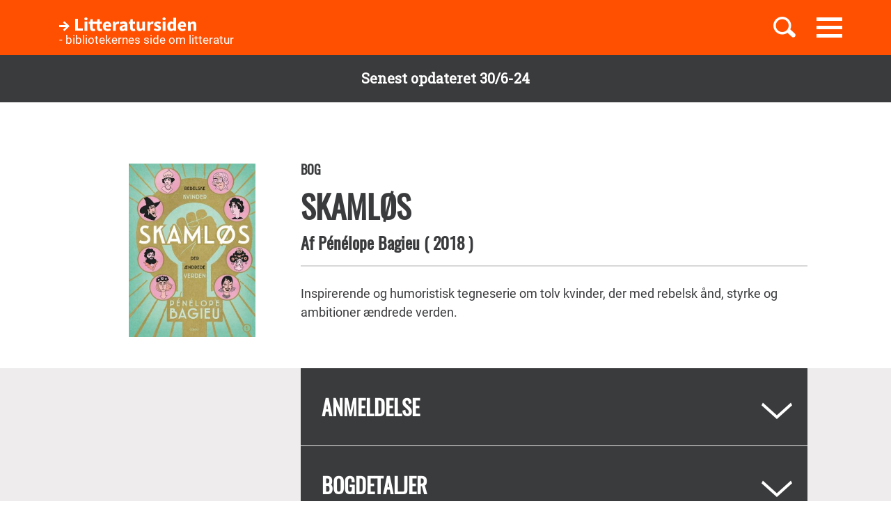

--- FILE ---
content_type: image/svg+xml
request_url: https://litteratursiden.dk/themes/custom/litteratursiden/build/images/Litteratur_bg_footer.1fc744c7.svg
body_size: 4199
content:
<?xml version="1.0" encoding="utf-8"?>
<!-- Generator: Adobe Illustrator 19.0.0, SVG Export Plug-In . SVG Version: 6.00 Build 0)  -->
<svg version="1.1" id="Layer_1" xmlns="http://www.w3.org/2000/svg" xmlns:xlink="http://www.w3.org/1999/xlink" x="0px" y="0px"
	  width="366px" height="255px" viewBox="-237 170.3 366 255" preserveAspectRatio="xMinYMid" style="enable-background:new -237 170.3 366 255;" xml:space="preserve">
<style type="text/css">
	.st0{fill:#585859;}
	.st1{filter:url(#Adobe_OpacityMaskFilter);}
	.st2{fill:#FFFFFF;}
	.st3{mask:url(#mask-2);fill:#585859;}
	.st4{filter:url(#Adobe_OpacityMaskFilter_1_);}
	.st5{mask:url(#mask-4);fill:#585859;}
</style>
<title>Litteratur_grafik</title>
<desc>Created with Sketch.</desc>
<polygon id="Fill-1" class="st0" points="-237,170.3 -237,237.3 -194,237.3 -194,224.5 -221.4,224.5 -221.4,170.3 "/>
<path id="Fill-2" class="st0" d="M-186.5,232.2c0-4.7,3.7-7.9,8.8-7.9c5.2,0,8.8,3.2,8.8,7.9c0,4.7-3.6,8-8.8,8
	C-182.7,240.2-186.5,236.9-186.5,232.2L-186.5,232.2z M-185.2,299.4h15.2v-51.6h-15.2V299.4z"/>
<g id="Group-6" transform="translate(69.334640, 146.845364)">
	<g id="Clip-5">
	</g>
	<defs>
		<filter id="Adobe_OpacityMaskFilter" filterUnits="userSpaceOnUse" x="-235" y="224.3" width="46.1" height="54.1">
			<feColorMatrix  type="matrix" values="1 0 0 0 0  0 1 0 0 0  0 0 1 0 0  0 0 0 1 0"/>
		</filter>
	</defs>
	<mask maskUnits="userSpaceOnUse" x="-235" y="224.3" width="46.1" height="54.1" id="mask-2">
		<g class="st1">
			<polygon id="path-1" class="st2" points="-235,278.4 -188.8,278.4 -188.8,224.3 -235,224.3 			"/>
		</g>
	</mask>
	<path id="Fill-4" class="st3" d="M-210.7,224.3c14.6,0,21.9,10.7,21.9,24.8c0,2.7-0.3,5.2-0.6,6.5h-30.8
		c1.3,7.8,6.5,11.2,13.4,11.2c3.8,0,7.4-1.2,11.1-3.4l5.1,9.3c-5.3,3.6-12.1,5.8-18.2,5.8c-14.7,0-26-10-26-27
		C-235,234.6-223,224.3-210.7,224.3L-210.7,224.3z M-201.8,246c0-5.9-2.5-10.1-8.6-10.1c-4.8,0-8.9,3.2-10,10.1H-201.8z"/>
</g>
<path id="Fill-7" class="st0" d="M-116.6,321.4l12.4-0.1l1.1,9l0.4,0c3.7-7,9.3-10.4,14.5-10.4c2.9,0,4.7,0.4,6.1,1l-2.4,13.2
	c-1.9-0.5-3.4-0.8-5.6-0.8c-3.8,0-8.6,2.6-11.2,9.5l0.2,30l-15.2,0.1L-116.6,321.4z"/>
<path id="Fill-9" class="st0" d="M-51.6,338.5c-0.3-4.6-2.6-7.5-8.1-7.5c-4.4,0-8.7,1.8-13.7,4.7l-5.4-10.1c6.5-3.9,13.9-6.8,22-6.8
	c13.2,0,20.4,7.5,20.4,23.3v29.5h-12.4l-1.1-5.3h-0.3c-4.4,3.8-9.2,6.5-15,6.5c-9.3,0-15.2-6.9-15.2-15.6
	C-80.5,346.6-71.9,340.6-51.6,338.5 M-59.9,360.4c3.5,0,5.8-1.7,8.5-4.4l-0.1-9.1c-10.9,1.5-14.4,4.7-14.3,8.7
	C-65.8,358.9-63.6,360.5-59.9,360.4"/>
<path id="Fill-11" class="st0" d="M-30.1,264.7h-7v-11.3l7.9-0.6l1.8-13.7h12.6v13.7h12.3v12h-12.3v20.7c0,5.8,2.6,8.2,6.6,8.2
	c1.7,0,3.5-0.5,4.9-1l2.4,11.1c-2.7,0.8-6.4,1.9-11.4,1.9c-12.8,0-17.7-8-17.7-20V264.7z"/>
<path id="Fill-13" class="st0" d="M12.5,320.1h15.2v30.1c0,7.4,2,9.8,6.4,9.8c3.8,0,6.1-1.7,9.1-5.7v-34.1h15.2v51.6H46.1l-1.1-7.2
	h-0.3c-4.4,5.2-9.1,8.4-16.2,8.4c-11.2,0-16-7.9-16-20.8V320.1z"/>
<path id="Fill-15" class="st0" d="M68.1,372.4h12.4l1,9h0.4c3.7-7,9.3-10.3,14.6-10.3c2.9,0,4.7,0.4,6.1,1.1l-2.5,13.2
	c-1.9-0.5-3.4-0.8-5.6-0.8c-3.8,0-8.6,2.5-11.3,9.5v30H68.1V372.4z"/>
<g id="Group-19" transform="translate(345.470423, 181.654274)">
	<g id="Clip-18">
	</g>
	<defs>
		<filter id="Adobe_OpacityMaskFilter_1_" filterUnits="userSpaceOnUse" x="-235" y="224.3" width="18.5" height="19.2">
			<feColorMatrix  type="matrix" values="1 0 0 0 0  0 1 0 0 0  0 0 1 0 0  0 0 0 1 0"/>
		</filter>
	</defs>
	<mask maskUnits="userSpaceOnUse" x="-235" y="224.3" width="18.5" height="19.2" id="mask-4">
		<g class="st4">
			<polygon id="path-3" class="st2" points="-216.5,224.3 -216.5,243.6 -225.8,243.6 -235,243.6 -235,224.3 			"/>
		</g>
	</mask>
	<path id="Fill-17" class="st5" d="M-225.8,224.3c5.3,0,9.2,4.2,9.2,9.7c0,5.4-3.9,9.6-9.2,9.6c-5.3,0-9.2-4.1-9.2-9.6
		C-235,228.5-231.1,224.3-225.8,224.3"/>
</g>
<path id="Fill-20" class="st0" d="M-227.7,332.2l-7,0.1l-0.1-11.3l7.9-0.7l1.7-13.7l12.6-0.1l0.1,13.7l12.3-0.1l0.1,12l-12.3,0.1
	l0.2,20.7c0,5.8,2.7,8.2,6.7,8.2c1.7,0,3.5-0.5,4.9-1.1l2.5,11.1c-2.7,0.8-6.4,1.9-11.4,2c-12.7,0.1-17.8-7.9-17.9-19.8
	L-227.7,332.2z"/>
<path id="Fill-22" class="st0" d="M-185.5,332.2l-7,0.1l-0.1-11.3l7.9-0.7l1.7-13.7l12.6-0.1l0.1,13.7l12.3-0.1l0.1,12l-12.3,0.1
	l0.2,20.7c0,5.8,2.7,8.2,6.7,8.2c1.7,0,3.5-0.5,4.9-1.1l2.5,11.1c-2.7,0.8-6.4,1.9-11.4,2c-12.7,0.1-17.8-7.9-17.9-19.8
	L-185.5,332.2z"/>
</svg>
